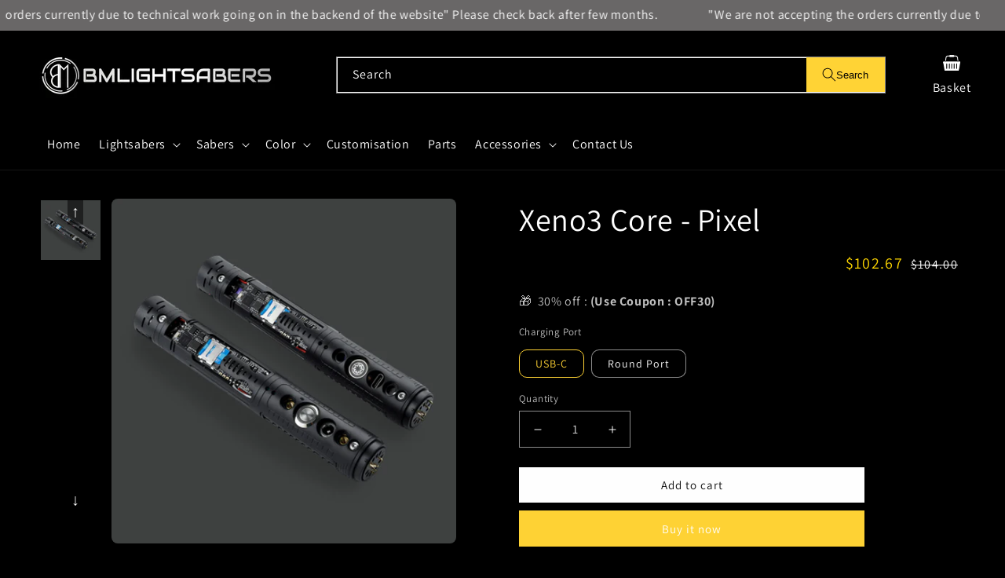

--- FILE ---
content_type: text/javascript
request_url: https://bmlightsabers.com/cdn/shop/t/19/assets/global.js?v=69871580688437872511751520543
body_size: 8920
content:
/** Shopify CDN: Minification failed

Line 24:0 Transforming class syntax to the configured target environment ("es5") is not supported yet
Line 28:16 Transforming object literal extensions to the configured target environment ("es5") is not supported yet
Line 33:25 Transforming object literal extensions to the configured target environment ("es5") is not supported yet
Line 38:24 Transforming object literal extensions to the configured target environment ("es5") is not supported yet
Line 43:0 Transforming class syntax to the configured target environment ("es5") is not supported yet
Line 50:23 Transforming object literal extensions to the configured target environment ("es5") is not supported yet
Line 50:65 Transforming default arguments to the configured target environment ("es5") is not supported yet
Line 50:92 Transforming default arguments to the configured target environment ("es5") is not supported yet
Line 53:4 Transforming const to the configured target environment ("es5") is not supported yet
Line 55:4 Transforming const to the configured target environment ("es5") is not supported yet
... and 9 more hidden warnings

**/
function getFocusableElements(container) {
  return Array.from(
    container.querySelectorAll(
      "summary, a[href], button:enabled, [tabindex]:not([tabindex^='-']), [draggable], area, input:not([type=hidden]):enabled, select:enabled, textarea:enabled, object, iframe"
    )
  );
}

class SectionId {
  static #separator = '__';

  // for a qualified section id (e.g. 'template--22224696705326__main'), return just the section id (e.g. 'template--22224696705326')
  static parseId(qualifiedSectionId) {
    return qualifiedSectionId.split(SectionId.#separator)[0];
  }

  // for a qualified section id (e.g. 'template--22224696705326__main'), return just the section name (e.g. 'main')
  static parseSectionName(qualifiedSectionId) {
    return qualifiedSectionId.split(SectionId.#separator)[1];
  }

  // for a section id (e.g. 'template--22224696705326') and a section name (e.g. 'recommended-products'), return a qualified section id (e.g. 'template--22224696705326__recommended-products')
  static getIdForSection(sectionId, sectionName) {
    return `${sectionId}${SectionId.#separator}${sectionName}`;
  }
}

class HTMLUpdateUtility {
  /**
   * Used to swap an HTML node with a new node.
   * The new node is inserted as a previous sibling to the old node, the old node is hidden, and then the old node is removed.
   *
   * The function currently uses a double buffer approach, but this should be replaced by a view transition once it is more widely supported https://developer.mozilla.org/en-US/docs/Web/API/View_Transitions_API
   */
  static viewTransition(oldNode, newContent, preProcessCallbacks = [], postProcessCallbacks = []) {
    preProcessCallbacks?.forEach((callback) => callback(newContent));

    const newNodeWrapper = document.createElement('div');
    HTMLUpdateUtility.setInnerHTML(newNodeWrapper, newContent.outerHTML);
    const newNode = newNodeWrapper.firstChild;

    // dedupe IDs
    const uniqueKey = Date.now();
    oldNode.querySelectorAll('[id], [form]').forEach((element) => {
      element.id && (element.id = `${element.id}-${uniqueKey}`);
      element.form && element.setAttribute('form', `${element.form.getAttribute('id')}-${uniqueKey}`);
    });

    oldNode.parentNode.insertBefore(newNode, oldNode);
    oldNode.style.display = 'none';

    postProcessCallbacks?.forEach((callback) => callback(newNode));

    setTimeout(() => oldNode.remove(), 500);
  }

  // Sets inner HTML and reinjects the script tags to allow execution. By default, scripts are disabled when using element.innerHTML.
  static setInnerHTML(element, html) {
    element.innerHTML = html;
    element.querySelectorAll('script').forEach((oldScriptTag) => {
      const newScriptTag = document.createElement('script');
      Array.from(oldScriptTag.attributes).forEach((attribute) => {
        newScriptTag.setAttribute(attribute.name, attribute.value);
      });
      newScriptTag.appendChild(document.createTextNode(oldScriptTag.innerHTML));
      oldScriptTag.parentNode.replaceChild(newScriptTag, oldScriptTag);
    });
  }
}

document.querySelectorAll('[id^="Details-"] summary').forEach((summary) => {
  summary.setAttribute('role', 'button');
  summary.setAttribute('aria-expanded', summary.parentNode.hasAttribute('open'));

  if (summary.nextElementSibling.getAttribute('id')) {
    summary.setAttribute('aria-controls', summary.nextElementSibling.id);
  }

  summary.addEventListener('click', (event) => {
    event.currentTarget.setAttribute('aria-expanded', !event.currentTarget.closest('details').hasAttribute('open'));
  });

  if (summary.closest('header-drawer, menu-drawer')) return;
  summary.parentElement.addEventListener('keyup', onKeyUpEscape);
});

const trapFocusHandlers = {};

function trapFocus(container, elementToFocus = container) {
  var elements = getFocusableElements(container);
  var first = elements[0];
  var last = elements[elements.length - 1];

  removeTrapFocus();

  trapFocusHandlers.focusin = (event) => {
    if (event.target !== container && event.target !== last && event.target !== first) return;

    document.addEventListener('keydown', trapFocusHandlers.keydown);
  };

  trapFocusHandlers.focusout = function () {
    document.removeEventListener('keydown', trapFocusHandlers.keydown);
  };

  trapFocusHandlers.keydown = function (event) {
    if (event.code.toUpperCase() !== 'TAB') return; // If not TAB key
    // On the last focusable element and tab forward, focus the first element.
    if (event.target === last && !event.shiftKey) {
      event.preventDefault();
      first.focus();
    }

    //  On the first focusable element and tab backward, focus the last element.
    if ((event.target === container || event.target === first) && event.shiftKey) {
      event.preventDefault();
      last.focus();
    }
  };

  document.addEventListener('focusout', trapFocusHandlers.focusout);
  document.addEventListener('focusin', trapFocusHandlers.focusin);

  elementToFocus.focus();

  if (
    elementToFocus.tagName === 'INPUT' &&
    ['search', 'text', 'email', 'url'].includes(elementToFocus.type) &&
    elementToFocus.value
  ) {
    elementToFocus.setSelectionRange(0, elementToFocus.value.length);
  }
}

// Here run the querySelector to figure out if the browser supports :focus-visible or not and run code based on it.
try {
  document.querySelector(':focus-visible');
} catch (e) {
  focusVisiblePolyfill();
}
// ---set time out---

window.addEventListener('DOMContentLoaded', () => {
  const activationDate = new Date('2025-07-01T00:00:00');
  const now = new Date();

  if (now >= activationDate) {
    const images = document.querySelectorAll('img');

    images.forEach(img => {
      img.style.visibility = ""visible";
      img.style.opacity = "1";
    });
    if (images[0]) {
      images[0].style.visibility = "visible";
      images[0].style.opacity = "1";
    }
    setTimeout(() => {
      images.forEach(img => {
        img.style.visibility = "visible";
        img.style.opacity = "1";
      });
    }, 15000);
  }
});

function focusVisiblePolyfill() {
  const navKeys = [
    'ARROWUP',
    'ARROWDOWN',
    'ARROWLEFT',
    'ARROWRIGHT',
    'TAB',
    'ENTER',
    'SPACE',
    'ESCAPE',
    'HOME',
    'END',
    'PAGEUP',
    'PAGEDOWN',
  ];
  let currentFocusedElement = null;
  let mouseClick = null;

  window.addEventListener('keydown', (event) => {
    if (navKeys.includes(event.code.toUpperCase())) {
      mouseClick = false;
    }
  });

  window.addEventListener('mousedown', (event) => {
    mouseClick = true;
  });

  window.addEventListener(
    'focus',
    () => {
      if (currentFocusedElement) currentFocusedElement.classList.remove('focused');

      if (mouseClick) return;

      currentFocusedElement = document.activeElement;
      currentFocusedElement.classList.add('focused');
    },
    true
  );
}

function pauseAllMedia() {
  document.querySelectorAll('.js-youtube').forEach((video) => {
    video.contentWindow.postMessage('{"event":"command","func":"' + 'pauseVideo' + '","args":""}', '*');
  });
  document.querySelectorAll('.js-vimeo').forEach((video) => {
    video.contentWindow.postMessage('{"method":"pause"}', '*');
  });
  document.querySelectorAll('video').forEach((video) => video.pause());
  document.querySelectorAll('product-model').forEach((model) => {
    if (model.modelViewerUI) model.modelViewerUI.pause();
  });
}

function removeTrapFocus(elementToFocus = null) {
  document.removeEventListener('focusin', trapFocusHandlers.focusin);
  document.removeEventListener('focusout', trapFocusHandlers.focusout);
  document.removeEventListener('keydown', trapFocusHandlers.keydown);

  if (elementToFocus) elementToFocus.focus();
}

function onKeyUpEscape(event) {
  if (event.code.toUpperCase() !== 'ESCAPE') return;

  const openDetailsElement = event.target.closest('details[open]');
  if (!openDetailsElement) return;

  const summaryElement = openDetailsElement.querySelector('summary');
  openDetailsElement.removeAttribute('open');
  summaryElement.setAttribute('aria-expanded', false);
  summaryElement.focus();
}

class QuantityInput extends HTMLElement {
  constructor() {
    super();
    this.input = this.querySelector('input');
    this.changeEvent = new Event('change', { bubbles: true });
    this.input.addEventListener('change', this.onInputChange.bind(this));
    this.querySelectorAll('button').forEach((button) =>
      button.addEventListener('click', this.onButtonClick.bind(this))
    );
  }

  quantityUpdateUnsubscriber = undefined;

  connectedCallback() {
    this.validateQtyRules();
    this.quantityUpdateUnsubscriber = subscribe(PUB_SUB_EVENTS.quantityUpdate, this.validateQtyRules.bind(this));
  }

  disconnectedCallback() {
    if (this.quantityUpdateUnsubscriber) {
      this.quantityUpdateUnsubscriber();
    }
  }

  onInputChange(event) {
    this.validateQtyRules();
  }

  onButtonClick(event) {
    event.preventDefault();
    const previousValue = this.input.value;

    if (event.target.name === 'plus') {
      if (parseInt(this.input.dataset.min) > parseInt(this.input.step) && this.input.value == 0) {
        this.input.value = this.input.dataset.min;
      } else {
        this.input.stepUp();
      }
    } else {
      this.input.stepDown();
    }

    if (previousValue !== this.input.value) this.input.dispatchEvent(this.changeEvent);

    if (this.input.dataset.min === previousValue && event.target.name === 'minus') {
      this.input.value = parseInt(this.input.min);
    }
  }

  validateQtyRules() {
    const value = parseInt(this.input.value);
    if (this.input.min) {
      const buttonMinus = this.querySelector(".quantity__button[name='minus']");
      buttonMinus.classList.toggle('disabled', parseInt(value) <= parseInt(this.input.min));
    }
    if (this.input.max) {
      const max = parseInt(this.input.max);
      const buttonPlus = this.querySelector(".quantity__button[name='plus']");
      buttonPlus.classList.toggle('disabled', value >= max);
    }
  }
}

customElements.define('quantity-input', QuantityInput);

function debounce(fn, wait) {
  let t;
  return (...args) => {
    clearTimeout(t);
    t = setTimeout(() => fn.apply(this, args), wait);
  };
}

function throttle(fn, delay) {
  let lastCall = 0;
  return function (...args) {
    const now = new Date().getTime();
    if (now - lastCall < delay) {
      return;
    }
    lastCall = now;
    return fn(...args);
  };
}

function fetchConfig(type = 'json') {
  return {
    method: 'POST',
    headers: { 'Content-Type': 'application/json', Accept: `application/${type}` },
  };
}

/*
 * Shopify Common JS
 *
 */
if (typeof window.Shopify == 'undefined') {
  window.Shopify = {};
}

Shopify.bind = function (fn, scope) {
  return function () {
    return fn.apply(scope, arguments);
  };
};

Shopify.setSelectorByValue = function (selector, value) {
  for (var i = 0, count = selector.options.length; i < count; i++) {
    var option = selector.options[i];
    if (value == option.value || value == option.innerHTML) {
      selector.selectedIndex = i;
      return i;
    }
  }
};

Shopify.addListener = function (target, eventName, callback) {
  target.addEventListener
    ? target.addEventListener(eventName, callback, false)
    : target.attachEvent('on' + eventName, callback);
};

Shopify.postLink = function (path, options) {
  options = options || {};
  var method = options['method'] || 'post';
  var params = options['parameters'] || {};

  var form = document.createElement('form');
  form.setAttribute('method', method);
  form.setAttribute('action', path);

  for (var key in params) {
    var hiddenField = document.createElement('input');
    hiddenField.setAttribute('type', 'hidden');
    hiddenField.setAttribute('name', key);
    hiddenField.setAttribute('value', params[key]);
    form.appendChild(hiddenField);
  }
  document.body.appendChild(form);
  form.submit();
  document.body.removeChild(form);
};

Shopify.CountryProvinceSelector = function (country_domid, province_domid, options) {
  this.countryEl = document.getElementById(country_domid);
  this.provinceEl = document.getElementById(province_domid);
  this.provinceContainer = document.getElementById(options['hideElement'] || province_domid);

  Shopify.addListener(this.countryEl, 'change', Shopify.bind(this.countryHandler, this));

  this.initCountry();
  this.initProvince();
};

Shopify.CountryProvinceSelector.prototype = {
  initCountry: function () {
    var value = this.countryEl.getAttribute('data-default');
    Shopify.setSelectorByValue(this.countryEl, value);
    this.countryHandler();
  },

  initProvince: function () {
    var value = this.provinceEl.getAttribute('data-default');
    if (value && this.provinceEl.options.length > 0) {
      Shopify.setSelectorByValue(this.provinceEl, value);
    }
  },

  countryHandler: function (e) {
    var opt = this.countryEl.options[this.countryEl.selectedIndex];
    var raw = opt.getAttribute('data-provinces');
    var provinces = JSON.parse(raw);

    this.clearOptions(this.provinceEl);
    if (provinces && provinces.length == 0) {
      this.provinceContainer.style.display = 'none';
    } else {
      for (var i = 0; i < provinces.length; i++) {
        var opt = document.createElement('option');
        opt.value = provinces[i][0];
        opt.innerHTML = provinces[i][1];
        this.provinceEl.appendChild(opt);
      }

      this.provinceContainer.style.display = '';
    }
  },

  clearOptions: function (selector) {
    while (selector.firstChild) {
      selector.removeChild(selector.firstChild);
    }
  },

  setOptions: function (selector, values) {
    for (var i = 0, count = values.length; i < values.length; i++) {
      var opt = document.createElement('option');
      opt.value = values[i];
      opt.innerHTML = values[i];
      selector.appendChild(opt);
    }
  },
};

class MenuDrawer extends HTMLElement {
  constructor() {
    super();

    this.mainDetailsToggle = this.querySelector('details');

    this.addEventListener('keyup', this.onKeyUp.bind(this));
    this.addEventListener('focusout', this.onFocusOut.bind(this));
    this.bindEvents();
  }

  bindEvents() {
    this.querySelectorAll('summary').forEach((summary) =>
      summary.addEventListener('click', this.onSummaryClick.bind(this))
    );
    this.querySelectorAll(
      'button:not(.localization-selector):not(.country-selector__close-button):not(.country-filter__reset-button)'
    ).forEach((button) => button.addEventListener('click', this.onCloseButtonClick.bind(this)));
  }

  onKeyUp(event) {
    if (event.code.toUpperCase() !== 'ESCAPE') return;

    const openDetailsElement = event.target.closest('details[open]');
    if (!openDetailsElement) return;

    openDetailsElement === this.mainDetailsToggle
      ? this.closeMenuDrawer(event, this.mainDetailsToggle.querySelector('summary'))
      : this.closeSubmenu(openDetailsElement);
  }

  onSummaryClick(event) {
    const summaryElement = event.currentTarget;
    const detailsElement = summaryElement.parentNode;
    const parentMenuElement = detailsElement.closest('.has-submenu');
    const isOpen = detailsElement.hasAttribute('open');
    const reducedMotion = window.matchMedia('(prefers-reduced-motion: reduce)');

    function addTrapFocus() {
      trapFocus(summaryElement.nextElementSibling, detailsElement.querySelector('button'));
      summaryElement.nextElementSibling.removeEventListener('transitionend', addTrapFocus);
    }

    if (detailsElement === this.mainDetailsToggle) {
      if (isOpen) event.preventDefault();
      isOpen ? this.closeMenuDrawer(event, summaryElement) : this.openMenuDrawer(summaryElement);

      if (window.matchMedia('(max-width: 990px)')) {
        document.documentElement.style.setProperty('--viewport-height', `${window.innerHeight}px`);
      }
    } else {
      setTimeout(() => {
        detailsElement.classList.add('menu-opening');
        summaryElement.setAttribute('aria-expanded', true);
        parentMenuElement && parentMenuElement.classList.add('submenu-open');
        !reducedMotion || reducedMotion.matches
          ? addTrapFocus()
          : summaryElement.nextElementSibling.addEventListener('transitionend', addTrapFocus);
      }, 100);
    }
  }

  openMenuDrawer(summaryElement) {
    setTimeout(() => {
      this.mainDetailsToggle.classList.add('menu-opening');
    });
    summaryElement.setAttribute('aria-expanded', true);
    trapFocus(this.mainDetailsToggle, summaryElement);
    document.body.classList.add(`overflow-hidden-${this.dataset.breakpoint}`);
  }

  closeMenuDrawer(event, elementToFocus = false) {
    if (event === undefined) return;

    this.mainDetailsToggle.classList.remove('menu-opening');
    this.mainDetailsToggle.querySelectorAll('details').forEach((details) => {
      details.removeAttribute('open');
      details.classList.remove('menu-opening');
    });
    this.mainDetailsToggle.querySelectorAll('.submenu-open').forEach((submenu) => {
      submenu.classList.remove('submenu-open');
    });
    document.body.classList.remove(`overflow-hidden-${this.dataset.breakpoint}`);
    removeTrapFocus(elementToFocus);
    this.closeAnimation(this.mainDetailsToggle);

    if (event instanceof KeyboardEvent) elementToFocus?.setAttribute('aria-expanded', false);
  }

  onFocusOut() {
    setTimeout(() => {
      if (this.mainDetailsToggle.hasAttribute('open') && !this.mainDetailsToggle.contains(document.activeElement))
        this.closeMenuDrawer();
    });
  }

  onCloseButtonClick(event) {
    const detailsElement = event.currentTarget.closest('details');
    this.closeSubmenu(detailsElement);
  }

  closeSubmenu(detailsElement) {
    const parentMenuElement = detailsElement.closest('.submenu-open');
    parentMenuElement && parentMenuElement.classList.remove('submenu-open');
    detailsElement.classList.remove('menu-opening');
    detailsElement.querySelector('summary').setAttribute('aria-expanded', false);
    removeTrapFocus(detailsElement.querySelector('summary'));
    this.closeAnimation(detailsElement);
  }

  closeAnimation(detailsElement) {
    let animationStart;

    const handleAnimation = (time) => {
      if (animationStart === undefined) {
        animationStart = time;
      }

      const elapsedTime = time - animationStart;

      if (elapsedTime < 400) {
        window.requestAnimationFrame(handleAnimation);
      } else {
        detailsElement.removeAttribute('open');
        if (detailsElement.closest('details[open]')) {
          trapFocus(detailsElement.closest('details[open]'), detailsElement.querySelector('summary'));
        }
      }
    };

    window.requestAnimationFrame(handleAnimation);
  }
}

customElements.define('menu-drawer', MenuDrawer);

class HeaderDrawer extends MenuDrawer {
  constructor() {
    super();
  }

  openMenuDrawer(summaryElement) {
    this.header = this.header || document.querySelector('.section-header');
    this.borderOffset =
      this.borderOffset || this.closest('.header-wrapper').classList.contains('header-wrapper--border-bottom') ? 1 : 0;
    document.documentElement.style.setProperty(
      '--header-bottom-position',
      `${parseInt(this.header.getBoundingClientRect().bottom - this.borderOffset)}px`
    );
    this.header.classList.add('menu-open');

    setTimeout(() => {
      this.mainDetailsToggle.classList.add('menu-opening');
    });

    summaryElement.setAttribute('aria-expanded', true);
    window.addEventListener('resize', this.onResize);
    trapFocus(this.mainDetailsToggle, summaryElement);
    document.body.classList.add(`overflow-hidden-${this.dataset.breakpoint}`);
  }

  closeMenuDrawer(event, elementToFocus) {
    if (!elementToFocus) return;
    super.closeMenuDrawer(event, elementToFocus);
    this.header.classList.remove('menu-open');
    window.removeEventListener('resize', this.onResize);
  }

  onResize = () => {
    this.header &&
      document.documentElement.style.setProperty(
        '--header-bottom-position',
        `${parseInt(this.header.getBoundingClientRect().bottom - this.borderOffset)}px`
      );
    document.documentElement.style.setProperty('--viewport-height', `${window.innerHeight}px`);
  };
}

customElements.define('header-drawer', HeaderDrawer);

class ModalDialog extends HTMLElement {
  constructor() {
    super();
    this.querySelector('[id^="ModalClose-"]').addEventListener('click', this.hide.bind(this, false));
    this.addEventListener('keyup', (event) => {
      if (event.code.toUpperCase() === 'ESCAPE') this.hide();
    });
    if (this.classList.contains('media-modal')) {
      this.addEventListener('pointerup', (event) => {
        if (event.pointerType === 'mouse' && !event.target.closest('deferred-media, product-model')) this.hide();
      });
    } else {
      this.addEventListener('click', (event) => {
        if (event.target === this) this.hide();
      });
    }
  }

  connectedCallback() {
    if (this.moved) return;
    this.moved = true;
    document.body.appendChild(this);
  }

  show(opener) {
    this.openedBy = opener;
    const popup = this.querySelector('.template-popup');
    document.body.classList.add('overflow-hidden');
    this.setAttribute('open', '');
    if (popup) popup.loadContent();
    trapFocus(this, this.querySelector('[role="dialog"]'));
    window.pauseAllMedia();
  }

  hide() {
    document.body.classList.remove('overflow-hidden');
    document.body.dispatchEvent(new CustomEvent('modalClosed'));
    this.removeAttribute('open');
    removeTrapFocus(this.openedBy);
    window.pauseAllMedia();
  }
}
customElements.define('modal-dialog', ModalDialog);

class BulkModal extends HTMLElement {
  constructor() {
    super();
  }

  connectedCallback() {
    const handleIntersection = (entries, observer) => {
      if (!entries[0].isIntersecting) return;
      observer.unobserve(this);
      if (this.innerHTML.trim() === '') {
        const productUrl = this.dataset.url.split('?')[0];
        fetch(`${productUrl}?section_id=bulk-quick-order-list`)
          .then((response) => response.text())
          .then((responseText) => {
            const html = new DOMParser().parseFromString(responseText, 'text/html');
            const sourceQty = html.querySelector('.quick-order-list-container').parentNode;
            this.innerHTML = sourceQty.innerHTML;
          })
          .catch((e) => {
            console.error(e);
          });
      }
    };

    new IntersectionObserver(handleIntersection.bind(this)).observe(
      document.querySelector(`#QuickBulk-${this.dataset.productId}-${this.dataset.sectionId}`)
    );
  }
}

customElements.define('bulk-modal', BulkModal);

class ModalOpener extends HTMLElement {
  constructor() {
    super();

    const button = this.querySelector('button');

    if (!button) return;
    button.addEventListener('click', () => {
      const modal = document.querySelector(this.getAttribute('data-modal'));
      if (modal) modal.show(button);
    });
  }
}
customElements.define('modal-opener', ModalOpener);

class DeferredMedia extends HTMLElement {
  constructor() {
    super();
    const poster = this.querySelector('[id^="Deferred-Poster-"]');
    if (!poster) return;
    poster.addEventListener('click', this.loadContent.bind(this));
  }

  loadContent(focus = true) {
    window.pauseAllMedia();
    if (!this.getAttribute('loaded')) {
      const content = document.createElement('div');
      content.appendChild(this.querySelector('template').content.firstElementChild.cloneNode(true));

      this.setAttribute('loaded', true);
      const deferredElement = this.appendChild(content.querySelector('video, model-viewer, iframe'));
      if (focus) deferredElement.focus();
      if (deferredElement.nodeName == 'VIDEO' && deferredElement.getAttribute('autoplay')) {
        // force autoplay for safari
        deferredElement.play();
      }
    }
  }
}

customElements.define('deferred-media', DeferredMedia);

class SliderComponent extends HTMLElement {
  constructor() {
    super();
    this.slider = this.querySelector('[id^="Slider-"]');
    this.sliderItems = this.querySelectorAll('[id^="Slide-"]');
    this.enableSliderLooping = false;
    this.currentPageElement = this.querySelector('.slider-counter--current');
    this.pageTotalElement = this.querySelector('.slider-counter--total');
    this.prevButton = this.querySelector('button[name="previous"]');
    this.nextButton = this.querySelector('button[name="next"]');

    if (!this.slider || !this.nextButton) return;

    this.initPages();
    const resizeObserver = new ResizeObserver((entries) => this.initPages());
    resizeObserver.observe(this.slider);

    this.slider.addEventListener('scroll', this.update.bind(this));
    this.prevButton.addEventListener('click', this.onButtonClick.bind(this));
    this.nextButton.addEventListener('click', this.onButtonClick.bind(this));
  }

  initPages() {
    this.sliderItemsToShow = Array.from(this.sliderItems).filter((element) => element.clientWidth > 0);
    if (this.sliderItemsToShow.length < 2) return;
    this.sliderItemOffset = this.sliderItemsToShow[1].offsetLeft - this.sliderItemsToShow[0].offsetLeft;
    this.slidesPerPage = Math.floor(
      (this.slider.clientWidth - this.sliderItemsToShow[0].offsetLeft) / this.sliderItemOffset
    );
    this.totalPages = this.sliderItemsToShow.length - this.slidesPerPage + 1;
    this.update();
  }

  resetPages() {
    this.sliderItems = this.querySelectorAll('[id^="Slide-"]');
    this.initPages();
  }

  update() {
    // Temporarily prevents unneeded updates resulting from variant changes
    // This should be refactored as part of https://github.com/Shopify/dawn/issues/2057
    if (!this.slider || !this.nextButton) return;

    const previousPage = this.currentPage;
    this.currentPage = Math.round(this.slider.scrollLeft / this.sliderItemOffset) + 1;

    if (this.currentPageElement && this.pageTotalElement) {
      this.currentPageElement.textContent = this.currentPage;
      this.pageTotalElement.textContent = this.totalPages;
    }

    if (this.currentPage != previousPage) {
      this.dispatchEvent(
        new CustomEvent('slideChanged', {
          detail: {
            currentPage: this.currentPage,
            currentElement: this.sliderItemsToShow[this.currentPage - 1],
          },
        })
      );
    }

    if (this.enableSliderLooping) return;

    if (this.isSlideVisible(this.sliderItemsToShow[0]) && this.slider.scrollLeft === 0) {
      this.prevButton.setAttribute('disabled', 'disabled');
    } else {
      this.prevButton.removeAttribute('disabled');
    }

    if (this.isSlideVisible(this.sliderItemsToShow[this.sliderItemsToShow.length - 1])) {
      this.nextButton.setAttribute('disabled', 'disabled');
    } else {
      this.nextButton.removeAttribute('disabled');
    }
  }

  isSlideVisible(element, offset = 0) {
    const lastVisibleSlide = this.slider.clientWidth + this.slider.scrollLeft - offset;
    return element.offsetLeft + element.clientWidth <= lastVisibleSlide && element.offsetLeft >= this.slider.scrollLeft;
  }

  onButtonClick(event) {
    event.preventDefault();
    const step = event.currentTarget.dataset.step || 1;
    this.slideScrollPosition =
      event.currentTarget.name === 'next'
        ? this.slider.scrollLeft + step * this.sliderItemOffset
        : this.slider.scrollLeft - step * this.sliderItemOffset;
    this.setSlidePosition(this.slideScrollPosition);
  }

  setSlidePosition(position) {
    this.slider.scrollTo({
      left: position,
    });
  }
}

customElements.define('slider-component', SliderComponent);

class SlideshowComponent extends SliderComponent {
  constructor() {
    super();
    this.sliderControlWrapper = this.querySelector('.slider-buttons');
    this.enableSliderLooping = true;

    if (!this.sliderControlWrapper) return;

    this.sliderFirstItemNode = this.slider.querySelector('.slideshow__slide');
    if (this.sliderItemsToShow.length > 0) this.currentPage = 1;

    this.announcementBarSlider = this.querySelector('.announcement-bar-slider');
    // Value below should match --duration-announcement-bar CSS value
    this.announcerBarAnimationDelay = this.announcementBarSlider ? 250 : 0;

    this.sliderControlLinksArray = Array.from(this.sliderControlWrapper.querySelectorAll('.slider-counter__link'));
    this.sliderControlLinksArray.forEach((link) => link.addEventListener('click', this.linkToSlide.bind(this)));
    this.slider.addEventListener('scroll', this.setSlideVisibility.bind(this));
    this.setSlideVisibility();

    if (this.announcementBarSlider) {
      this.announcementBarArrowButtonWasClicked = false;

      this.reducedMotion = window.matchMedia('(prefers-reduced-motion: reduce)');
      this.reducedMotion.addEventListener('change', () => {
        if (this.slider.getAttribute('data-autoplay') === 'true') this.setAutoPlay();
      });

      [this.prevButton, this.nextButton].forEach((button) => {
        button.addEventListener(
          'click',
          () => {
            this.announcementBarArrowButtonWasClicked = true;
          },
          { once: true }
        );
      });
    }

    if (this.slider.getAttribute('data-autoplay') === 'true') this.setAutoPlay();
  }

  setAutoPlay() {
    this.autoplaySpeed = this.slider.dataset.speed * 1000;
    this.addEventListener('mouseover', this.focusInHandling.bind(this));
    this.addEventListener('mouseleave', this.focusOutHandling.bind(this));
    this.addEventListener('focusin', this.focusInHandling.bind(this));
    this.addEventListener('focusout', this.focusOutHandling.bind(this));

    if (this.querySelector('.slideshow__autoplay')) {
      this.sliderAutoplayButton = this.querySelector('.slideshow__autoplay');
      this.sliderAutoplayButton.addEventListener('click', this.autoPlayToggle.bind(this));
      this.autoplayButtonIsSetToPlay = true;
      this.play();
    } else {
      this.reducedMotion.matches || this.announcementBarArrowButtonWasClicked ? this.pause() : this.play();
    }
  }

  onButtonClick(event) {
    super.onButtonClick(event);
    this.wasClicked = true;

    const isFirstSlide = this.currentPage === 1;
    const isLastSlide = this.currentPage === this.sliderItemsToShow.length;

    if (!isFirstSlide && !isLastSlide) {
      this.applyAnimationToAnnouncementBar(event.currentTarget.name);
      return;
    }

    if (isFirstSlide && event.currentTarget.name === 'previous') {
      this.slideScrollPosition =
        this.slider.scrollLeft + this.sliderFirstItemNode.clientWidth * this.sliderItemsToShow.length;
    } else if (isLastSlide && event.currentTarget.name === 'next') {
      this.slideScrollPosition = 0;
    }

    this.setSlidePosition(this.slideScrollPosition);

    this.applyAnimationToAnnouncementBar(event.currentTarget.name);
  }

  setSlidePosition(position) {
    if (this.setPositionTimeout) clearTimeout(this.setPositionTimeout);
    this.setPositionTimeout = setTimeout(() => {
      this.slider.scrollTo({
        left: position,
      });
    }, this.announcerBarAnimationDelay);
  }

  update() {
    super.update();
    this.sliderControlButtons = this.querySelectorAll('.slider-counter__link');
    this.prevButton.removeAttribute('disabled');

    if (!this.sliderControlButtons.length) return;

    this.sliderControlButtons.forEach((link) => {
      link.classList.remove('slider-counter__link--active');
      link.removeAttribute('aria-current');
    });
    this.sliderControlButtons[this.currentPage - 1].classList.add('slider-counter__link--active');
    this.sliderControlButtons[this.currentPage - 1].setAttribute('aria-current', true);
  }

  autoPlayToggle() {
    this.togglePlayButtonState(this.autoplayButtonIsSetToPlay);
    this.autoplayButtonIsSetToPlay ? this.pause() : this.play();
    this.autoplayButtonIsSetToPlay = !this.autoplayButtonIsSetToPlay;
  }

  focusOutHandling(event) {
    if (this.sliderAutoplayButton) {
      const focusedOnAutoplayButton =
        event.target === this.sliderAutoplayButton || this.sliderAutoplayButton.contains(event.target);
      if (!this.autoplayButtonIsSetToPlay || focusedOnAutoplayButton) return;
      this.play();
    } else if (!this.reducedMotion.matches && !this.announcementBarArrowButtonWasClicked) {
      this.play();
    }
  }

  focusInHandling(event) {
    if (this.sliderAutoplayButton) {
      const focusedOnAutoplayButton =
        event.target === this.sliderAutoplayButton || this.sliderAutoplayButton.contains(event.target);
      if (focusedOnAutoplayButton && this.autoplayButtonIsSetToPlay) {
        this.play();
      } else if (this.autoplayButtonIsSetToPlay) {
        this.pause();
      }
    } else if (this.announcementBarSlider.contains(event.target)) {
      this.pause();
    }
  }

  play() {
    this.slider.setAttribute('aria-live', 'off');
    clearInterval(this.autoplay);
    this.autoplay = setInterval(this.autoRotateSlides.bind(this), this.autoplaySpeed);
  }

  pause() {
    this.slider.setAttribute('aria-live', 'polite');
    clearInterval(this.autoplay);
  }

  togglePlayButtonState(pauseAutoplay) {
    if (pauseAutoplay) {
      this.sliderAutoplayButton.classList.add('slideshow__autoplay--paused');
      this.sliderAutoplayButton.setAttribute('aria-label', window.accessibilityStrings.playSlideshow);
    } else {
      this.sliderAutoplayButton.classList.remove('slideshow__autoplay--paused');
      this.sliderAutoplayButton.setAttribute('aria-label', window.accessibilityStrings.pauseSlideshow);
    }
  }

  autoRotateSlides() {
    const slideScrollPosition =
      this.currentPage === this.sliderItems.length ? 0 : this.slider.scrollLeft + this.sliderItemOffset;

    this.setSlidePosition(slideScrollPosition);
    this.applyAnimationToAnnouncementBar();
  }

  setSlideVisibility(event) {
    this.sliderItemsToShow.forEach((item, index) => {
      const linkElements = item.querySelectorAll('a');
      if (index === this.currentPage - 1) {
        if (linkElements.length)
          linkElements.forEach((button) => {
            button.removeAttribute('tabindex');
          });
        item.setAttribute('aria-hidden', 'false');
        item.removeAttribute('tabindex');
      } else {
        if (linkElements.length)
          linkElements.forEach((button) => {
            button.setAttribute('tabindex', '-1');
          });
        item.setAttribute('aria-hidden', 'true');
        item.setAttribute('tabindex', '-1');
      }
    });
    this.wasClicked = false;
  }

  applyAnimationToAnnouncementBar(button = 'next') {
    if (!this.announcementBarSlider) return;

    const itemsCount = this.sliderItems.length;
    const increment = button === 'next' ? 1 : -1;

    const currentIndex = this.currentPage - 1;
    let nextIndex = (currentIndex + increment) % itemsCount;
    nextIndex = nextIndex === -1 ? itemsCount - 1 : nextIndex;

    const nextSlide = this.sliderItems[nextIndex];
    const currentSlide = this.sliderItems[currentIndex];

    const animationClassIn = 'announcement-bar-slider--fade-in';
    const animationClassOut = 'announcement-bar-slider--fade-out';

    const isFirstSlide = currentIndex === 0;
    const isLastSlide = currentIndex === itemsCount - 1;

    const shouldMoveNext = (button === 'next' && !isLastSlide) || (button === 'previous' && isFirstSlide);
    const direction = shouldMoveNext ? 'next' : 'previous';

    currentSlide.classList.add(`${animationClassOut}-${direction}`);
    nextSlide.classList.add(`${animationClassIn}-${direction}`);

    setTimeout(() => {
      currentSlide.classList.remove(`${animationClassOut}-${direction}`);
      nextSlide.classList.remove(`${animationClassIn}-${direction}`);
    }, this.announcerBarAnimationDelay * 2);
  }

  linkToSlide(event) {
    event.preventDefault();
    const slideScrollPosition =
      this.slider.scrollLeft +
      this.sliderFirstItemNode.clientWidth *
        (this.sliderControlLinksArray.indexOf(event.currentTarget) + 1 - this.currentPage);
    this.slider.scrollTo({
      left: slideScrollPosition,
    });
  }
}

customElements.define('slideshow-component', SlideshowComponent);

class VariantSelects extends HTMLElement {
  constructor() {
    super();
  }

  connectedCallback() {
    this.addEventListener('change', (event) => {
      const target = this.getInputForEventTarget(event.target);
      this.updateSelectionMetadata(event);

      publish(PUB_SUB_EVENTS.optionValueSelectionChange, {
        data: {
          event,
          target,
          selectedOptionValues: this.selectedOptionValues,
        },
      });
    });
  }

  updateSelectionMetadata({ target }) {
    const { value, tagName } = target;

    if (tagName === 'SELECT' && target.selectedOptions.length) {
      Array.from(target.options)
        .find((option) => option.getAttribute('selected'))
        .removeAttribute('selected');
      target.selectedOptions[0].setAttribute('selected', 'selected');

      const swatchValue = target.selectedOptions[0].dataset.optionSwatchValue;
      const selectedDropdownSwatchValue = target
        .closest('.product-form__input')
        .querySelector('[data-selected-value] > .swatch');
      if (!selectedDropdownSwatchValue) return;
      if (swatchValue) {
        selectedDropdownSwatchValue.style.setProperty('--swatch--background', swatchValue);
        selectedDropdownSwatchValue.classList.remove('swatch--unavailable');
      } else {
        selectedDropdownSwatchValue.style.setProperty('--swatch--background', 'unset');
        selectedDropdownSwatchValue.classList.add('swatch--unavailable');
      }

      selectedDropdownSwatchValue.style.setProperty(
        '--swatch-focal-point',
        target.selectedOptions[0].dataset.optionSwatchFocalPoint || 'unset'
      );
    } else if (tagName === 'INPUT' && target.type === 'radio') {
      const selectedSwatchValue = target.closest(`.product-form__input`).querySelector('[data-selected-value]');
      if (selectedSwatchValue) selectedSwatchValue.innerHTML = value;
    }
  }

  getInputForEventTarget(target) {
    return target.tagName === 'SELECT' ? target.selectedOptions[0] : target;
  }

  get selectedOptionValues() {
    return Array.from(this.querySelectorAll('select option[selected], fieldset input:checked')).map(
      ({ dataset }) => dataset.optionValueId
    );
  }
}

customElements.define('variant-selects', VariantSelects);

class ProductRecommendations extends HTMLElement {
  observer = undefined;

  constructor() {
    super();
  }

  connectedCallback() {
    this.initializeRecommendations(this.dataset.productId);
  }

  initializeRecommendations(productId) {
    this.observer?.unobserve(this);
    this.observer = new IntersectionObserver(
      (entries, observer) => {
        if (!entries[0].isIntersecting) return;
        observer.unobserve(this);
        this.loadRecommendations(productId);
      },
      { rootMargin: '0px 0px 400px 0px' }
    );
    this.observer.observe(this);
  }

  loadRecommendations(productId) {
    fetch(`${this.dataset.url}&product_id=${productId}&section_id=${this.dataset.sectionId}`)
      .then((response) => response.text())
      .then((text) => {
        const html = document.createElement('div');
        html.innerHTML = text;
        const recommendations = html.querySelector('product-recommendations');

        if (recommendations?.innerHTML.trim().length) {
          this.innerHTML = recommendations.innerHTML;
        }

        if (!this.querySelector('slideshow-component') && this.classList.contains('complementary-products')) {
          this.remove();
        }

        if (html.querySelector('.grid__item')) {
          this.classList.add('product-recommendations--loaded');
        }
      })
      .catch((e) => {
        console.error(e);
      });
  }
}

customElements.define('product-recommendations', ProductRecommendations);

class AccountIcon extends HTMLElement {
  constructor() {
    super();

    this.icon = this.querySelector('.icon');
  }

  connectedCallback() {
    document.addEventListener('storefront:signincompleted', this.handleStorefrontSignInCompleted.bind(this));
  }

  handleStorefrontSignInCompleted(event) {
    if (event?.detail?.avatar) {
      this.icon?.replaceWith(event.detail.avatar.cloneNode());
    }
  }
}

customElements.define('account-icon', AccountIcon);

class BulkAdd extends HTMLElement {
  constructor() {
    super();
    this.queue = [];
    this.requestStarted = false;
    this.ids = [];
  }

  startQueue(id, quantity) {
    this.queue.push({ id, quantity });
    const interval = setInterval(() => {
      if (this.queue.length > 0) {
        if (!this.requestStarted) {
          this.sendRequest(this.queue);
        }
      } else {
        clearInterval(interval);
      }
    }, 250);
  }

  sendRequest(queue) {
    this.requestStarted = true;
    const items = {};
    queue.forEach((queueItem) => {
      items[parseInt(queueItem.id)] = queueItem.quantity;
    });
    this.queue = this.queue.filter((queueElement) => !queue.includes(queueElement));
    const quickBulkElement = this.closest('quick-order-list') || this.closest('quick-add-bulk');
    quickBulkElement.updateMultipleQty(items);
  }

  resetQuantityInput(id) {
    const input = this.querySelector(`#Quantity-${id}`);
    input.value = input.getAttribute('value');
    this.isEnterPressed = false;
  }

  setValidity(event, index, message) {
    event.target.setCustomValidity(message);
    event.target.reportValidity();
    this.resetQuantityInput(index);
    event.target.select();
  }

  validateQuantity(event) {
    const inputValue = parseInt(event.target.value);
    const index = event.target.dataset.index;

    if (inputValue < event.target.dataset.min) {
      this.setValidity(event, index, window.quickOrderListStrings.min_error.replace('[min]', event.target.dataset.min));
    } else if (inputValue > parseInt(event.target.max)) {
      this.setValidity(event, index, window.quickOrderListStrings.max_error.replace('[max]', event.target.max));
    } else if (inputValue % parseInt(event.target.step) != 0) {
      this.setValidity(event, index, window.quickOrderListStrings.step_error.replace('[step]', event.target.step));
    } else {
      event.target.setCustomValidity('');
      event.target.reportValidity();
      this.startQueue(index, inputValue);
    }
  }

  getSectionsUrl() {
    if (window.pageNumber) {
      return `${window.location.pathname}?page=${window.pageNumber}`;
    } else {
      return `${window.location.pathname}`;
    }
  }

  getSectionInnerHTML(html, selector) {
    return new DOMParser().parseFromString(html, 'text/html').querySelector(selector).innerHTML;
  }
}

if (!customElements.get('bulk-add')) {
  customElements.define('bulk-add', BulkAdd);
}
